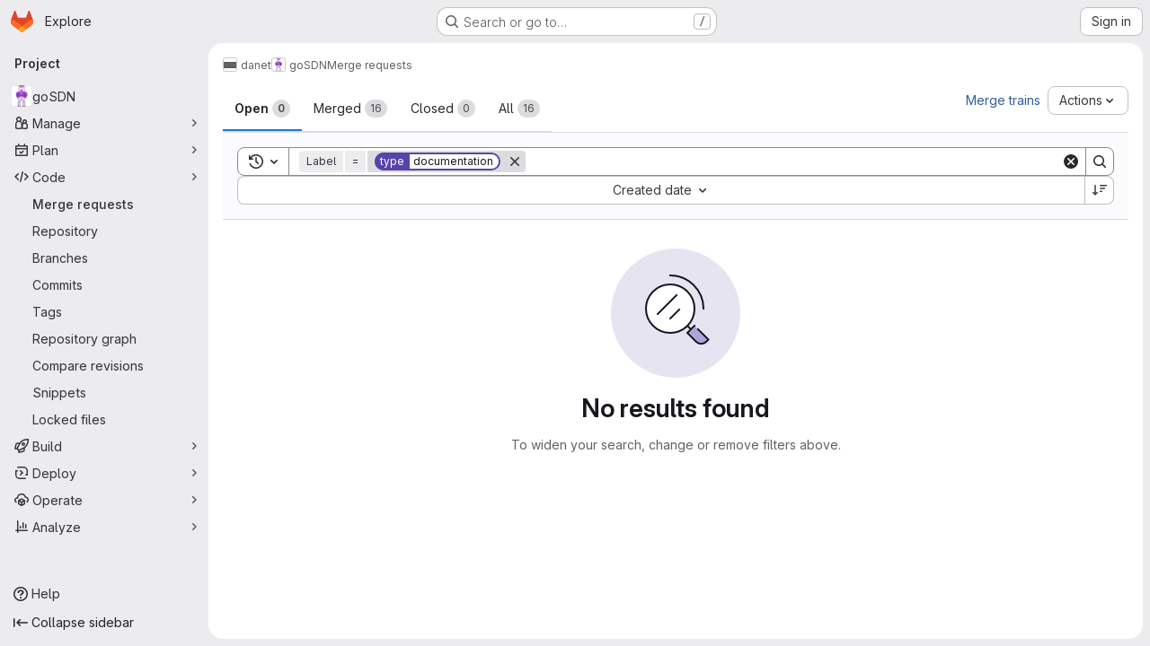

--- FILE ---
content_type: text/javascript; charset=utf-8
request_url: https://code.fbi.h-da.de/assets/webpack/commons-pages.groups.merge_requests-pages.groups.settings.repository.show-pages.projects.merge_reque-09fce0ce.3a1a6bb6.chunk.js
body_size: 5741
content:
(this.webpackJsonp=this.webpackJsonp||[]).push([["commons-pages.groups.merge_requests-pages.groups.settings.repository.show-pages.projects.merge_reque-09fce0ce"],{"+GAp":function(t,e,n){var o=n("4O6w"),i=n("QPeP"),s=n("GY8p"),r=n("90g9"),d=n("wJPF"),a=n("5PFN"),l=Math.min;t.exports=function(t,e,n){for(var p=n?s:i,h=t[0].length,u=t.length,c=u,f=Array(u),g=1/0,w=[];c--;){var m=t[c];c&&e&&(m=r(m,d(e))),g=l(m.length,g),f[c]=!n&&(e||h>=120&&m.length>=120)?new o(c&&m):void 0}m=t[0];var v=-1,b=f[0];t:for(;++v<h&&w.length<g;){var y=m[v],I=e?e(y):y;if(y=n||0!==y?y:0,!(b?a(b,I):p(w,I,n))){for(c=u;--c;){var x=f[c];if(!(x?a(x,I):p(t[c],I,n)))continue t}b&&b.push(I),w.push(y)}}return w}},S9bi:function(t,e,n){var o=n("QFSp");t.exports=function(t){return o(t)?t:[]}},TTsI:function(t,e,n){var o=n("4O6w"),i=n("QPeP"),s=n("GY8p"),r=n("90g9"),d=n("wJPF"),a=n("5PFN");t.exports=function(t,e,n,l){var p=-1,h=i,u=!0,c=t.length,f=[],g=e.length;if(!c)return f;n&&(e=r(e,d(n))),l?(h=s,u=!1):e.length>=200&&(h=a,u=!1,e=new o(e));t:for(;++p<c;){var w=t[p],m=null==n?w:n(w);if(w=l||0!==w?w:0,u&&m==m){for(var v=g;v--;)if(e[v]===m)continue t;f.push(w)}else h(e,m,l)||f.push(w)}return f}},Yp1f:function(t,e,n){"use strict";n.d(e,"a",(function(){return j}));var o=n("G3fq"),i=n.n(o),s=(n("B++/"),n("z6RN"),n("47t/"),n("UezY"),n("hG7+"),n("ZzK0"),n("BzOf"),n("v2fZ"),n("3UXl"),n("iyoE"),n("PxiM")),r=n.n(s),d=n("EmJ/"),a=n.n(d),l=n("u9fr"),p=n("3twG"),h=n("Tmea"),u=n.n(h);const c=[27,40];class f{constructor(t,e){var n=this;let o;this.input=t,this.options=e,this.clear=this.clear.bind(this),this.filterInputBlur=null==(o=this.options.filterInputBlur)||o;const i=this.input.parent(),s=i.find(".js-dropdown-input-clear"),r=u()((function(){return e.instance.dropdown.trigger("filtering.gl.dropdown"),i.parent().addClass("is-loading"),n.options.query(n.input.val(),(function(t){return e.instance.dropdown.trigger("done.filtering.gl.dropdown"),i.parent().removeClass("is-loading"),n.options.callback(t)}))}),500);s.on("click",this.clear),this.input.on("keydown",(function(t){13!==t.which||e.elIsInput||t.preventDefault()})).on("input",(function(){return""===n.input.val()||i.hasClass("has-value")?""===n.input.val()&&i.hasClass("has-value")&&i.removeClass("has-value"):i.addClass("has-value"),n.options.remote?r():n.filter(n.input.val())}))}static shouldBlur(t){return-1!==c.indexOf(t)}filter(t){var e=this;let n,o,i;this.options.onFilter&&this.options.onFilter(t);const s=this.options.data();if(null!=s&&!this.options.filterByText)return o=s,""!==t&&(Array.isArray(s)?o=r.a.filter(s,t,{key:this.options.keys}):Object(l.a)(s)&&(o={},Object.keys(s).forEach((function(d){n=s[d],i=r.a.filter(n,t,{key:e.options.keys}),i.length&&(o[d]=i.map((function(t){return t})))})))),this.options.callback(o);const d=this.options.elements();t?d.each((function(){const e=a()(this),n=r.a.match(e.text().trim(),t);e.is(".dropdown-header")||(n.length?e.show().removeClass("option-hidden"):e.hide().addClass("option-hidden"))})):d.show().removeClass("option-hidden"),d.parent().find(".dropdown-menu-empty-item").toggleClass("hidden",d.is(":visible"))}clear(t){""!==this.input.val()&&(t&&(t.preventDefault(),t.stopPropagation()),this.input.val("").trigger("input").focus())}}class g{constructor(t,e){var n=this;this.input=t,this.options=e,this.fieldName=this.options.fieldName||"field-name";this.input.parent().find(".js-dropdown-input-clear").on("click",(function(t){return t.preventDefault(),t.stopPropagation(),n.input.val("").trigger("input").focus()})),this.input.on("keydown",(function(t){13!==t.which||e.elIsInput||t.preventDefault()})).on("input",(function(t){let e=t.currentTarget.value||n.options.inputFieldName;e=e.split(" ").join("-").replace(/[^a-zA-Z0-9 -]/g,"").toLowerCase().replace(/(-)\1+/g,"-"),n.cb(n.options.fieldName,e,{},!0),n.input.closest(".dropdown").find(".dropdown-toggle-text").text(e)}))}onInput(t){this.cb=t}}var w=n("2ibD");class m{constructor(t,e){this.dataEndpoint=t,this.options=e}execute(){var t=this;return"string"==typeof this.dataEndpoint?this.fetchData():"function"==typeof this.dataEndpoint?(this.options.beforeSend&&this.options.beforeSend(),this.dataEndpoint("",(function(e){if(t.options.success&&t.options.success(e),t.options.beforeSend)return t.options.beforeSend()}))):void 0}fetchData(){var t=this;return this.options.beforeSend&&this.options.beforeSend(),w.a.get(this.dataEndpoint).then((function({data:e}){if(t.options.success)return t.options.success(e)}))}}n("RFHG"),n("xuo1"),n("eJ0a");var v=n("0AwG");const b={divider:t=>(t.classList.add("divider"),t),separator:t=>(t.classList.add("separator"),t),header:(t,e)=>(t.classList.add("dropdown-header"),t.innerHTML=e.content,t)};function y(t,e,n,o=""){let i;return i=null!=e[n]?e[n](t):null!=t[n]?t[n]:o,i}function I(t,e,n){return n.highlight?e.template?n.highlightTemplate(t,e.template):n.highlightText(t):t}function x(t,e,n){if(n.icon){const n=`<span>${t}</span>`;return e.icon?`${e.icon}${n}`:n}return t}function k(t,e){var n;if(!e.renderRow)return(n=e.id?e.id(t):t.id)?String(n).replace(/'/g,"\\'"):n}function C(t,e,n){const o=function(t,e){const n=y(t,e,"text");return[I,x].reduce((function(n,o){return o(n,t,e)}),n)}(e,n);return n.icon||n.highlight?t.innerHTML=o:t.textContent=o,t}function D(t,e,{options:n,group:o,index:i}){const s=function(t,e,n,o){const i=document.createElement("a");return i.href=y(t,n,"url","#"),n.icon&&i.classList.add("gl-flex","!gl-items-center"),n.trackSuggestionClickedLabel&&(i.dataset.trackAction="click_text",i.dataset.trackLabel=n.trackSuggestionClickedLabel,i.dataset.trackValue=o,i.dataset.trackProperty=Object(v.y)(t.category||"no-category")),i.classList.toggle("is-active",e),i}(e,function(t,e){const n=k(t,e);return e.parent?n?null!=e.parent.querySelector(`input[name='${e.fieldName}'][value='${n}']`):null==e.parent.querySelector(`input[name='${e.fieldName}']`):!t.id}(e,n),n,i);return C(s,e,n),o&&(s.dataset.group=o,s.dataset.index=i),t.appendChild(s),t}function T({data:t,...e}){const n=function(t,e){return b[t.type]||function({options:t,instance:e}){return t.renderRow&&function(n,o,i){return t.renderRow(o,e,i)}}(e)||D}(t,e),o=document.createElement("li");return function(t,{options:e}){const n=k(t,e);return e.hideRow&&e.hideRow(n)}(t,e)&&(o.style.display="none"),n(o,t,e)}let L=-1;const E=".dropdown-content li:not(.divider, .separator, .dropdown-header, .dropdown-menu-empty-item, .option-hidden)";let P=!1,S=null,F=null;class j{constructor(t,e){var n=this;let o,i;this.el=t,this.options=e,this.updateLabel=this.updateLabel.bind(this),this.opened=this.opened.bind(this),this.hide=this.hide.bind(this),this.hidden=this.hidden.bind(this),this.shouldPropagate=this.shouldPropagate.bind(this),P||(document.addEventListener("mousedown",(function({target:t}){S=t})),document.addEventListener("mouseup",(function({target:t}){F=t})),document.addEventListener("click",(function(){S=null,F=null})),P=!0),i=this,o=a()(this.el).data("target"),this.dropdown=null!=o?a()(o):a()(this.el).parent(),this.filterInput=this.options.filterInput||this.getElement(".dropdown-input .dropdown-input-field:not(.dropdown-no-filter)"),this.noFilterInput=this.options.noFilterInput||this.getElement(".dropdown-input .dropdown-input-field.dropdown-no-filter"),this.highlight=Boolean(this.options.highlight),this.icon=Boolean(this.options.icon),this.filterInputBlur=null==this.options.filterInputBlur||this.options.filterInputBlur,i=this,"string"==typeof this.filterInput&&(this.filterInput=this.getElement(this.filterInput));const s=this.options.search?this.options.search.fields:[];this.options.data&&("object"!=typeof this.options.data||this.options.data instanceof Function?this.remote=new m(this.options.data,{dataType:this.options.dataType,beforeSend:this.toggleLoading.bind(this),success:function(t){if(n.dropdown.trigger("done.remote.loading.gl.dropdown"),n.fullData=t,n.parseData(n.fullData),n.focusTextInput(),n.dropdown.find(".dropdown-menu-toggle").dropdown("update"),n.options.filterable&&n.filter&&n.filter.input&&n.filter.input.val()&&""!==n.filter.input.val().trim())return n.filter.input.trigger("input")},instance:this}):(this.fullData=this.options.data,L=-1,this.parseData(this.options.data),this.focusTextInput())),this.noFilterInput.length&&(this.plainInput=new g(this.noFilterInput,this.options),this.plainInput.onInput(this.addInput.bind(this))),this.options.filterable&&(this.filter=new f(this.filterInput,{elIsInput:a()(this.el).is("input"),filterInputBlur:this.filterInputBlur,filterByText:this.options.filterByText,onFilter:this.options.onFilter,remote:this.options.filterRemote,query:this.options.data,keys:s,instance:this,elements:function(){return o=".dropdown-content li:not(.divider, .separator, .dropdown-header, .dropdown-menu-empty-item)",n.dropdown.find(".dropdown-toggle-page").length&&(o=".dropdown-page-one "+o),a()(o,n.dropdown)},data:function(){return n.fullData},callback:function(t){n.parseData(t),""!==n.filterInput.val()&&(o=E,n.dropdown.find(".dropdown-toggle-page").length&&(o=".dropdown-page-one "+o),a()(n.el).is("input")?L=-1:(a()(o,n.dropdown).first().find("a").addClass("is-focused"),L=0))}})),this.dropdown.on("shown.bs.dropdown",this.opened),this.dropdown.on("hide.bs.dropdown",this.hide),this.dropdown.on("hidden.bs.dropdown",this.hidden),a()(this.el).on("update.label",this.updateLabel),this.dropdown.on("click",".dropdown-menu, .dropdown-menu-close",this.shouldPropagate),this.dropdown.on("keyup",(function(t){if(27===t.which)return a()(".dropdown-menu-close",n.dropdown).trigger("click")})),this.dropdown.on("blur","a",(function(t){let e,o;if(null!=t.relatedTarget&&(o=a()(t.relatedTarget),e=o.closest(".dropdown-menu"),0===e.length))return n.dropdown.removeClass("show")})),this.dropdown.find(".dropdown-toggle-page").length&&this.dropdown.find(".dropdown-toggle-page, .dropdown-menu-back").on("click",(function(t){return t.preventDefault(),t.stopPropagation(),n.togglePage()})),this.options.selectable&&(o=".dropdown-content a",this.dropdown.find(".dropdown-toggle-page").length&&(o=".dropdown-page-one .dropdown-content a"),this.dropdown.on("click",o,(function(t){const e=a()(t.currentTarget),o=i.rowClicked(e),s=o?o[0]:null,r=o?o[1]:null;n.options.clicked&&n.options.clicked.call(n,{selectedObj:s,$el:e,e:t,isMarking:r}),n.options.toggleLabel&&n.updateLabel(s,e,n),e.trigger("blur")})))}getElement(t){return this.dropdown.find(t)}toggleLoading(){const t=this.dropdown[0].querySelector(".dropdown-menu"),e=t.classList.contains("is-loading");this.dropdown.trigger(`toggle.${e?"off":"on"}.loading.gl.dropdown`),t.classList.toggle("is-loading")}togglePage(){const t=a()(".dropdown-menu",this.dropdown);return t.hasClass("is-page-two")&&this.remote&&this.remote.execute(),t.toggleClass("is-page-two"),this.dropdown.find('[class^="dropdown-page-"]:visible :text:visible:first').focus()}parseData(t){var e=this;let n,o;this.renderedData=t,this.options.filterable&&0===t.length?o=[this.noResults()]:Object(l.a)(t)?(o=[],Object.keys(t).forEach((function(i){n=t[i],o.push(e.renderItem({content:i,type:"header"},i)),e.renderData(n,i).map((function(t){return o.push(t)}))}))):o=this.renderData(t);const i=this.renderMenu(o);return this.appendMenu(i)}renderData(t,e){var n=this;return t.map((function(t,o){return n.renderItem(t,e||!1,o)}))}shouldPropagate(t){let e;if(this.options.multiSelect||!1===this.options.shouldPropagate)return e=a()(t.target),!(!(!e||e.hasClass("dropdown-menu-close")||e.hasClass("dropdown-menu-close-icon")||e.is("use")||e.data("isLink"))&&(t.stopPropagation(),e.closest("a").length))}filteredFullData(){return this.fullData.filter((function(t){return"object"==typeof t&&!Object.prototype.hasOwnProperty.call(t,"beforeDivider")&&!Object.prototype.hasOwnProperty.call(t,"header")}))}opened(t){this.resetRows(),this.addArrowKeyEvent();const e=this.dropdown.find(".dropdown-menu-toggle"),n=e.hasClass("js-filter-bulk-update"),o=e.hasClass("js-gl-dropdown-refresh-on-open"),i=e.hasClass("js-multiselect");this.fullData&&(o||n)&&this.parseData(this.fullData);const s=this.filterInput.val();this.fullData&&i&&this.options.processData&&0===s.length&&this.options.processData.call(this.options,s,this.filteredFullData(),this.parseData.bind(this));const r=a()(".dropdown-content",this.dropdown).html();return this.remote&&""===r?this.remote.execute():this.focusTextInput(),this.options.showMenuAbove&&this.positionMenuAbove(),this.options.opened&&(this.options.preserveContext?this.options.opened(t):this.options.opened.call(this,t)),this.dropdown.trigger("shown.gl.dropdown")}positionMenuAbove(){const t=this.dropdown.find(".dropdown-menu");t.addClass("dropdown-open-top"),t.css("top","initial"),t.css("bottom","100%")}hide(t){if(this.options.search&&S){const e=function(t,e){return Boolean(e.has(t).length)},n=this.dropdown.find(".dropdown-menu"),o=e(S,n),i=!e(F,n);o&&i&&t.preventDefault()}}hidden(t){this.resetRows(),this.removeArrowKeyEvent();const e=this.dropdown.find(".dropdown-input-field");return this.options.filterable&&e.blur(),this.dropdown.find(".dropdown-toggle-page").length&&a()(".dropdown-menu",this.dropdown).removeClass("is-page-two"),this.options.hidden&&this.options.hidden.call(this,t),this.dropdown.trigger("hidden.gl.dropdown")}renderMenu(t){return this.options.renderMenu?this.options.renderMenu(t):a()("<ul>").append(t)}appendMenu(t){return this.clearMenu().append(t)}clearMenu(){let t=".dropdown-content";return this.dropdown.find(".dropdown-toggle-page").length&&(t=this.options.containerSelector?this.options.containerSelector:".dropdown-page-one .dropdown-content"),a()(t,this.dropdown).empty()}renderItem(t,e,n){var o=this;let i;return this.dropdown&&this.dropdown[0]&&(i=this.dropdown[0].parentNode),T({instance:this,options:{...this.options,icon:this.icon,highlight:this.highlight,highlightText:function(t){return o.highlightTextMatches(t,o.filterInput.val())},highlightTemplate:this.highlightTemplate.bind(this),parent:i},data:t,group:e,index:n})}highlightTemplate(t,e){return`"<b>${i()(t)}</b>" ${e}`}highlightTextMatches(t,e){const n=r.a.match(t,e),{indexOf:o}=[];return t.split("").map((function(t,e){return-1!==o.call(n,e)?`<b>${t}</b>`:t})).join("")}noResults(){return'<li class="dropdown-menu-empty-item"><a>No matching results</a></li>'}rowClicked(t){let e,n,o,i,s;const{fieldName:r}=this.options,d=a()(this.el).is("input");if(this.renderedData&&(n=t.data("group"),n?(o=t.data("index"),this.selectedIndex=o,i=this.renderedData[n][o]):(o=t.closest("li").index(),this.selectedIndex=o,i=this.renderedData[o])),this.options.vue)return t.hasClass("is-active")?t.removeClass("is-active"):t.addClass("is-active"),[i];e=[];const l=this.options.id?this.options.id(i,t):i.id;return d?e=a()(this.el):null!=l&&(e=this.dropdown.parent().find(`input[name='${r}'][value='${l.toString().replace(/'/g,"\\'")}']`)),this.options.isSelectable&&!this.options.isSelectable(i,t)?[i]:(t.hasClass("is-active")&&0!==l?(s=!1,t.removeClass("is-active"),e&&e.length&&this.clearField(e,d)):t.hasClass("is-indeterminate")?(s=!0,t.addClass("is-active"),t.removeClass("is-indeterminate"),e&&e.length&&null==l&&this.clearField(e,d),e&&e.length||!r||this.addInput(r,l,i)):(s=!0,this.options.multiSelect&&!t.hasClass("dropdown-clear-active")||(this.dropdown.find(".is-active").removeClass("is-active"),d||this.dropdown.parent().find(`input[name='${r}']`).remove()),e&&e.length&&null==l&&this.clearField(e,d),t.addClass("is-active"),null!=l&&(e&&e.length||!r?e&&e.length&&e.val(l).trigger("change"):this.addInput(r,l,i))),[i,s])}focusTextInput(){if(this.options.filterable){const t=a()(window).scrollTop();this.dropdown.is(".show")&&!this.filterInput.is(":focus")&&this.filterInput.focus(),a()(window).scrollTop()<t&&a()(window).scrollTop(t)}}addInput(t,e,n,o){o&&a()(`input[name="${t}"]`).remove();const i=a()("<input>").attr("type","hidden").attr("name",t).val(e);null!=this.options.inputId&&i.attr("id",this.options.inputId),this.options.multiSelect&&Object.keys(n).forEach((function(t){i.attr("data-"+t,n[t])})),this.options.inputMeta&&i.attr("data-meta",n[this.options.inputMeta]),this.dropdown.before(i).trigger("change")}selectRowAtIndex(t){let e;e=void 0!==t?`${E}:eq(${t}) a`:".dropdown-content .is-focused",this.dropdown.find(".dropdown-toggle-page").length&&(e=".dropdown-page-one "+e);const n=a()(e,this.dropdown);if(n.length){const t=n.attr("href");t&&"#"!==t?Object(p.V)(t):n.trigger("click")}}addArrowKeyEvent(){var t=this;const e=[38,40];let n=E;return this.dropdown.find(".dropdown-toggle-page").length&&(n=".dropdown-page-one "+n),a()("body").on("keydown",(function(o){let i,s;const r=o.which;if(-1!==e.indexOf(r))return o.preventDefault(),o.stopImmediatePropagation(),s=L,i=a()(n,t.dropdown),40===r?L<i.length-1&&(L+=1):38===r&&L>0&&(L-=1),L!==s&&t.highlightRowAtIndex(i,L),!1;13===r&&-1!==L&&(o.preventDefault(),t.selectRowAtIndex())}))}removeArrowKeyEvent(){return a()("body").off("keydown")}resetRows(){L=-1,a()(".is-focused",this.dropdown).removeClass("is-focused")}highlightRowAtIndex(t,e){t||(t=a()(E,this.dropdown)),a()(".is-focused",this.dropdown).removeClass("is-focused");const n=t.eq(e);n.find("a:first-child").addClass("is-focused");const o=n.closest(".dropdown-content"),i=o.scrollTop(),s=o.outerHeight(),r=o.prop("offsetTop"),d=r+s,l=n.outerHeight(),p=n.prop("offsetTop"),h=p+l;if(e){if(e===t.length-1)o.scrollTop(o.prop("scrollHeight"));else if(h>d+i)o.scrollTop(h-d+5);else if(p<r+i)return o.scrollTop(p-r-5)}else o.scrollTop(0)}updateLabel(t=null,e=null,n=null){let o=this.options.toggleLabel(t,e,n);return this.options.updateLabel&&(o=this.options.updateLabel),a()(this.el).find(".dropdown-toggle-text").text(o)}clearField(t,e){return e?t.val(""):t.remove()}close(){this.dropdown.find(".dropdown-menu-toggle").dropdown("hide")}}},"m/7A":function(t,e,n){"use strict";n.d(e,"a",(function(){return r}));var o=n("EmJ/"),i=n.n(o),s=n("Yp1f");function r(t,e){return t.each((function(){if(!i.a.data(this,"deprecatedJQueryDropdown")){const t=new s.a(this,e);i.a.data(this,"deprecatedJQueryDropdown",t),this.GitLabDropdownInstance=t}}))}}}]);
//# sourceMappingURL=commons-pages.groups.merge_requests-pages.groups.settings.repository.show-pages.projects.merge_reque-09fce0ce.3a1a6bb6.chunk.js.map